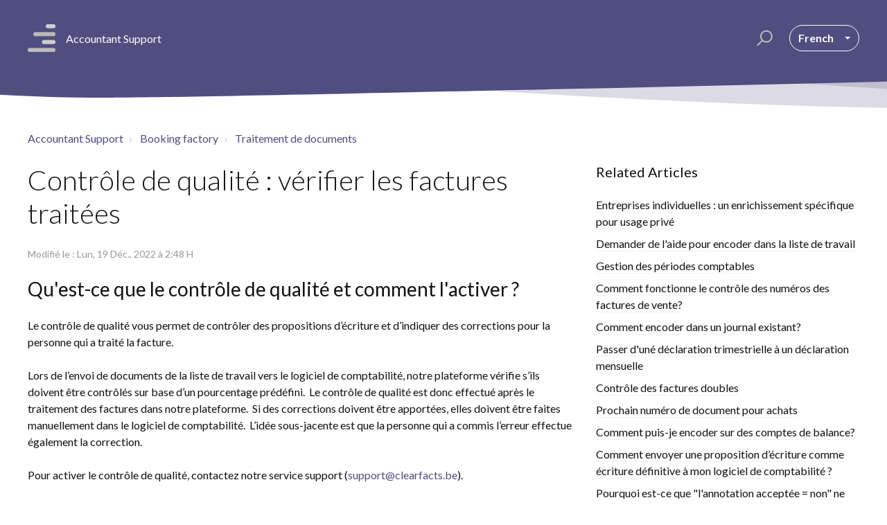

--- FILE ---
content_type: text/html; charset=utf-8
request_url: https://acc-support.accountingplatform.eu/fr/support/solutions/articles/9000222179-contr%C3%B4le-de-qualit%C3%A9-v%C3%A9rifier-les-factures-trait%C3%A9es
body_size: 12616
content:
<!DOCTYPE html>
       
        <!--[if lt IE 7]><html class="no-js ie6 dew-dsm-theme " lang="fr" dir="ltr" data-date-format="non_us"><![endif]-->       
        <!--[if IE 7]><html class="no-js ie7 dew-dsm-theme " lang="fr" dir="ltr" data-date-format="non_us"><![endif]-->       
        <!--[if IE 8]><html class="no-js ie8 dew-dsm-theme " lang="fr" dir="ltr" data-date-format="non_us"><![endif]-->       
        <!--[if IE 9]><html class="no-js ie9 dew-dsm-theme " lang="fr" dir="ltr" data-date-format="non_us"><![endif]-->       
        <!--[if IE 10]><html class="no-js ie10 dew-dsm-theme " lang="fr" dir="ltr" data-date-format="non_us"><![endif]-->       
        <!--[if (gt IE 10)|!(IE)]><!--><html class="no-js  dew-dsm-theme " lang="fr" dir="ltr" data-date-format="non_us"><!--<![endif]-->
	<head>
		
		



<!-- Title for the page -->
<title> Contrôle de qualité : vérifier les factures traitées : Accountant Support </title>

<!-- Meta information -->

      <meta charset="utf-8" />
      <meta http-equiv="X-UA-Compatible" content="IE=edge,chrome=1" />
      <meta name="description" content= "" />
      <meta name="author" content= "" />
       <meta property="og:title" content="Contrôle de qualité : vérifier les factures traitées" />  <meta property="og:url" content="https://acc-support.accountingplatform.eu/fr/support/solutions/articles/9000222179-contr%C3%B4le-de-qualit%C3%A9-v%C3%A9rifier-les-factures-trait%C3%A9es" />  <meta property="og:description" content=" Qu&amp;#39;est-ce que le contrôle de qualité et comment l&amp;#39;activer ?  Le contrôle de qualité vous permet de contrôler des propositions d’écriture et d’indiquer des corrections pour la personne qui a traité la facture.  Lors de l’envoi de documents de la l..." />  <meta property="og:image" content="https://s3.amazonaws.com/cdn.freshdesk.com/data/helpdesk/attachments/production/9126968459/logo/2O1e18_OM_E87rphDU-zfkY3QdnL9FduIg.png?X-Amz-Algorithm=AWS4-HMAC-SHA256&amp;amp;X-Amz-Credential=AKIAS6FNSMY2XLZULJPI%2F20251201%2Fus-east-1%2Fs3%2Faws4_request&amp;amp;X-Amz-Date=20251201T100943Z&amp;amp;X-Amz-Expires=604800&amp;amp;X-Amz-SignedHeaders=host&amp;amp;X-Amz-Signature=cde8a2f4de710b06f518c735fbfdcfdb92ec6fa64df25584deef7de4187d1e86" />  <meta property="og:site_name" content="Accountant Support" />  <meta property="og:type" content="article" />  <meta name="twitter:title" content="Contrôle de qualité : vérifier les factures traitées" />  <meta name="twitter:url" content="https://acc-support.accountingplatform.eu/fr/support/solutions/articles/9000222179-contr%C3%B4le-de-qualit%C3%A9-v%C3%A9rifier-les-factures-trait%C3%A9es" />  <meta name="twitter:description" content=" Qu&amp;#39;est-ce que le contrôle de qualité et comment l&amp;#39;activer ?  Le contrôle de qualité vous permet de contrôler des propositions d’écriture et d’indiquer des corrections pour la personne qui a traité la facture.  Lors de l’envoi de documents de la l..." />  <meta name="twitter:image" content="https://s3.amazonaws.com/cdn.freshdesk.com/data/helpdesk/attachments/production/9126968459/logo/2O1e18_OM_E87rphDU-zfkY3QdnL9FduIg.png?X-Amz-Algorithm=AWS4-HMAC-SHA256&amp;amp;X-Amz-Credential=AKIAS6FNSMY2XLZULJPI%2F20251201%2Fus-east-1%2Fs3%2Faws4_request&amp;amp;X-Amz-Date=20251201T100943Z&amp;amp;X-Amz-Expires=604800&amp;amp;X-Amz-SignedHeaders=host&amp;amp;X-Amz-Signature=cde8a2f4de710b06f518c735fbfdcfdb92ec6fa64df25584deef7de4187d1e86" />  <meta name="twitter:card" content="summary" />  <link rel="canonical" href="https://acc-support.accountingplatform.eu/fr/support/solutions/articles/9000222179-contr%C3%B4le-de-qualit%C3%A9-v%C3%A9rifier-les-factures-trait%C3%A9es" />  <link rel='alternate' hreflang="fr" href="https://acc-support.accountingplatform.eu/fr/support/solutions/articles/9000222179-contr%C3%B4le-de-qualit%C3%A9-v%C3%A9rifier-les-factures-trait%C3%A9es"/>  <link rel='alternate' hreflang="nl" href="https://acc-support.accountingplatform.eu/nl/support/solutions/articles/9000222179-kwaliteitscontrole-verwerkte-facturen-nakijken"/> 

<!-- Responsive setting -->
<link rel="apple-touch-icon" href="https://s3.amazonaws.com/cdn.freshdesk.com/data/helpdesk/attachments/production/9126968476/fav_icon/hRyZmks7G87a_lbdNAN0S30HLjlxggj2Ig.png" />
        <link rel="apple-touch-icon" sizes="72x72" href="https://s3.amazonaws.com/cdn.freshdesk.com/data/helpdesk/attachments/production/9126968476/fav_icon/hRyZmks7G87a_lbdNAN0S30HLjlxggj2Ig.png" />
        <link rel="apple-touch-icon" sizes="114x114" href="https://s3.amazonaws.com/cdn.freshdesk.com/data/helpdesk/attachments/production/9126968476/fav_icon/hRyZmks7G87a_lbdNAN0S30HLjlxggj2Ig.png" />
        <link rel="apple-touch-icon" sizes="144x144" href="https://s3.amazonaws.com/cdn.freshdesk.com/data/helpdesk/attachments/production/9126968476/fav_icon/hRyZmks7G87a_lbdNAN0S30HLjlxggj2Ig.png" />
        <meta name="viewport" content="width=device-width, initial-scale=1.0, maximum-scale=5.0, user-scalable=yes" /> 

<meta name="viewport" content="width=device-width, initial-scale=1.0" />
<link href="https://fonts.googleapis.com/css?family=Lato:300,300i,400,400i,700,700i" rel="stylesheet">
<link rel="stylesheet" href="//maxcdn.bootstrapcdn.com/font-awesome/4.7.0/css/font-awesome.min.css" />
<link rel="stylesheet" href="//cdn.jsdelivr.net/highlight.js/9.10.0/styles/github.min.css" />
<link rel="stylesheet" href="//cdn.jsdelivr.net/jquery.magnific-popup/1.0.0/magnific-popup.css" />


		
		<!-- Adding meta tag for CSRF token -->
		<meta name="csrf-param" content="authenticity_token" />
<meta name="csrf-token" content="cb/9U3OawwixMgWViqjBdr5keC2JaMhEGwIvihmlc86EvVAdS+EDJHLUDR7BFwjW5kyAumk9Z059Tkdbm4H7Cg==" />
		<!-- End meta tag for CSRF token -->
		
		<!-- Fav icon for portal -->
		<link rel='shortcut icon' href='https://s3.amazonaws.com/cdn.freshdesk.com/data/helpdesk/attachments/production/9126968476/fav_icon/hRyZmks7G87a_lbdNAN0S30HLjlxggj2Ig.png' />

		<!-- Base stylesheet -->
 
		<link rel="stylesheet" media="print" href="https://assets8.freshdesk.com/assets/cdn/portal_print-6e04b27f27ab27faab81f917d275d593fa892ce13150854024baaf983b3f4326.css" />
	  		<link rel="stylesheet" media="screen" href="https://assets5.freshdesk.com/assets/cdn/portal_utils-02e65beb5d1866ec92e68cdf18a93f0891de1290ccf51ae5f12db0a055cc395d.css" />

		
		<!-- Theme stylesheet -->

		<link href="/support/theme.css?v=4&amp;d=1655264031" media="screen" rel="stylesheet" type="text/css">

		<!-- Google font url if present -->
		<link href='https://fonts.googleapis.com/css?family=Source+Sans+Pro:regular,italic,600,700,700italic' rel='stylesheet' type='text/css' nonce='6rM1+i+7WccdfTgnoj/CkQ=='>

		<!-- Including default portal based script framework at the top -->
		<script src="https://assets3.freshdesk.com/assets/cdn/portal_head_v2-797ad21726553bbb0591a4f4e49a751bafdab2dbc5ba38ebc24c53bde52837bc.js"></script>
		<!-- Including syntexhighlighter for portal -->
		<script src="https://assets5.freshdesk.com/assets/cdn/prism-841b9ba9ca7f9e1bc3cdfdd4583524f65913717a3ab77714a45dd2921531a402.js"></script>

		

		<!-- Access portal settings information via javascript -->
		 <script type="text/javascript">     var portal = {"language":"en","name":"Accountant Support","contact_info":"","current_page_name":"article_view","current_tab":"solutions","vault_service":{"url":"https://vault-service.freshworks.com/data","max_try":2,"product_name":"fd"},"current_account_id":321655,"preferences":{"bg_color":"#efefef","header_color":"#252525","help_center_color":"#f9f9f9","footer_color":"#777777","tab_color":"#006063","tab_hover_color":"#4c4b4b","btn_background":"#ffffff","btn_primary_background":"#6c6a6a","baseFont":"Helvetica Neue","textColor":"#333333","headingsFont":"Source Sans Pro","headingsColor":"#333333","linkColor":"#049cdb","linkColorHover":"#036690","inputFocusRingColor":"#f4af1a","nonResponsive":"false"},"image_placeholders":{"spacer":"https://assets6.freshdesk.com/assets/misc/spacer.gif","profile_thumb":"https://assets5.freshdesk.com/assets/misc/profile_blank_thumb-4a7b26415585aebbd79863bd5497100b1ea52bab8df8db7a1aecae4da879fd96.jpg","profile_medium":"https://assets8.freshdesk.com/assets/misc/profile_blank_medium-1dfbfbae68bb67de0258044a99f62e94144f1cc34efeea73e3fb85fe51bc1a2c.jpg"},"falcon_portal_theme":false,"current_object_id":9000222179};     var attachment_size = 20;     var blocked_extensions = "";     var allowed_extensions = "";     var store = { 
        ticket: {},
        portalLaunchParty: {} };    store.portalLaunchParty.ticketFragmentsEnabled = false;    store.pod = "us-east-1";    store.region = "US"; </script> 


			
	</head>
	<body>
            	
		
		
		

<!-- Notification Messages -->
 <div class="alert alert-with-close notice hide" id="noticeajax"></div> 
<div class="layout layout--anonymous">
  <div class="layout__head">
  	




<header class="topbar container topbar--small" data-topbar>
  <div class="container-inner topbar__container-inner">
    <div class="topbar__inner">
      <div class="topbar__col clearfix">
        <div class="logo-wrapper">
          <div class="logo">
            <a href="/fr/support/home">
              <img src="https://s3.amazonaws.com/cdn.freshdesk.com/data/helpdesk/attachments/production/9126968459/logo/2O1e18_OM_E87rphDU-zfkY3QdnL9FduIg.png" alt="">
            </a>
          </div>
        </div>
        <a href="/fr/support/home">
        	<p class="help-center-name">Accountant Support</p>
        </a>
        <button type="button" role="button" aria-label="Toggle Navigation" class="lines-button x" data-toggle-menu> <span class="lines"></span> </button>
      </div>
      <div class="topbar__col topbar__menu">
        <div class="topbar__collapse" data-menu>
          <div class="topbar__controls topbar__controls--anonymous">
            <div class="topbar__search">
              <form class="hc-search-form print--remove" autocomplete="off" action="/fr/support/search/solutions" id="hc-search-form" data-csrf-ignore="true">
	<div class="hc-search-input">
	<label for="support-search-input" class="hide">Que recherchez vous ?</label>
		<input placeholder="Que recherchez vous ?" type="text"
			name="term" class="special" value=""
            rel="page-search" data-max-matches="10" id="support-search-input">
	</div>
	<div class="hc-search-button">
		<button class="btn btn-primary" aria-label="Rechercher" type="submit" autocomplete="off">
			<i class="mobile-icon-search hide-tablet"></i>
			<span class="hide-in-mobile">
				Rechercher
			</span>
		</button>
	</div>
</form>
              <button type="button" role="button" class="topbar__btn-search">
                <svg xmlns="http://www.w3.org/2000/svg" width="23" height="24" viewBox="0 0 23 24">
                  <g fill="none" fill-rule="evenodd" transform="translate(-6 -2)">
                    <circle cx="19.889" cy="11.611" r="8" stroke="#fff" stroke-width="2" transform="rotate(45 19.89 11.61)"/>
                    <path fill="#fff" fill-rule="nonzero" d="M9.34328327,15.6566781 L11.3432833,15.6566781 L11.3432833,25.6606781 C11.3432833,26.2106781 10.8992833,26.6566781 10.3432833,26.6566781 C9.79128327,26.6566781 9.34328327,26.2116781 9.34328327,25.6606781 L9.34328327,15.6566781 Z" transform="rotate(45 10.343 21.157)"/>
                  </g>
                </svg>
              </button>
            </div>
            
            
              <div class="banner-language-selector pull-right" data-tabs="tabs"
                data-toggle='tooltip' data-placement="bottom" title=""><ul class="language-options" role="tablist"><li class="dropdown"><h5 class="dropdown-toggle" data-toggle="dropdown"><span>French</span><span class="caret"></span></h5><ul class="dropdown-menu " role="menu" aria-labelledby="dropdownMenu"><li><a class="" tabindex="-1" href="/nl/support/solutions/articles/9000222179-kwaliteitscontrole-verwerkte-facturen-nakijken">Dutch</a></li><li><a class="active" tabindex="-1" href="/fr/support/solutions/articles/9000222179-contr%C3%B4le-de-qualit%C3%A9-v%C3%A9rifier-les-factures-trait%C3%A9es"><span class='icon-dd-tick-dark'></span>French </a></li></ul></li></ul></div>
            
            
          </div>
        </div>
      </div>
    </div>
  </div>

  <!-- Search and page links for the page -->
  
    
  

</header>




		<div class="waves waves--small " data-wave-small>
		  <svg xmlns="http://www.w3.org/2000/svg" viewBox="0 0 1900 47" xmlns:xlink="http://www.w3.org/1999/xlink">
		    <g fill="none" fill-rule="evenodd">
		      <path fill-rule="nonzero" d="M403.925926,32 C583.088889,32 1900,0 1900,0 L0,0 C0,0 163.540741,32 403.925926,32 Z" transform="translate(-250)" />
		      <path fill-opacity="0.2" fill-rule="nonzero" d="M1342.66667,76 C1552.37037,76 1900,0.2 1900,0.2 L0,0.2 C0,0.2 896.518519,76 1342.66667,76 Z" transform="translate(0 -29)"  />
		      <path fill-opacity="0.2" fill-rule="nonzero" d="M1342.66667,76 C1552.37037,76 1900,0.2 1900,0.2 L0,0.2 C0,0.2 896.518519,76 1342.66667,76 Z" transform="translate(617 -29)"  />
		    </g>
		  </svg>
		</div>

  </div>
  <div class="layout__content">
    
      
    
    
    <div class="container">
  <div class="container-inner">
    <div class="article-page">
      <div class="row clearfix">
        <div class="column column--sm-12">
          <ol class="breadcrumbs">
            <li>
              <a href="/support/home">Accountant Support</a>
            </li>
            <!--
            <li title="Accueil des solutions">
              <a href="/fr/support/solutions">Accueil des solutions</a>
            </li>
			-->
            <li title="Booking factory">
              <a href="/fr/support/solutions/9000117028">Booking factory</a>
            </li>
            <li title="Traitement de documents">
              <a href="/fr/support/solutions/folders/9000194336">Traitement de documents</a>
            </li>
          </ol>
        </div>
      </div>

      <div class="row clearfix">
        <div class="column column--sm-8">
          <article class="article clearfix" itemscope itemtype="http://schema.org/Article">
            <header class="article-header">
              <h1 class="article__title" itemprop="name">
                Contrôle de qualité : vérifier les factures traitées
              </h1>

              <div class="article-meta">
                <div class="article-meta__col article-meta__col--main">
                  <div class="entry-info">
                    <div class="entry-info__content">
                      <b class="author">
                        Stefaan Fagot
                      </b>
                      <div class="meta">Modifié le : Lun, 19 Déc., 2022 à  2:48 H</div>
                    </div>
                  </div>
                </div>
              </div>
            </header>

            <div class="article__body markdown" itemprop="articleBody">
              <h2 dir="ltr">Qu'est-ce que le contrôle de qualité et comment l'activer ?</h2><p>Le contrôle de qualité vous permet de contrôler des propositions d’écriture et d’indiquer des corrections pour la personne qui a traité la facture.</p><p dir="ltr">Lors de l’envoi de documents de la liste de travail vers le logiciel de comptabilité, notre plateforme vérifie s’ils doivent être contrôlés sur base d’un pourcentage prédéfini. &nbsp;Le contrôle de qualité est donc effectué après le traitement des factures dans notre plateforme. &nbsp;Si des corrections doivent être apportées, elles doivent être faites manuellement dans le logiciel de comptabilité. &nbsp;L’idée sous-jacente est que la personne qui a commis l’erreur effectue également la correction.</p><p>Pour activer le contrôle de qualité, contactez notre service support (<a href="mailto:support@clearfacts.be">support@clearfacts.be</a>).</p><p>Après l’activation, vous verrez deux choses&nbsp;:</p><ol><li>En nouvel onglet « Contrôle de qualité » dans le module de gestion</li></ol><p><img src="https://s3.amazonaws.com/cdn.freshdesk.com/data/helpdesk/attachments/production/9175778589/original/CryyuJAwgRprh3gzxU8BX0WNSJa1AghWQg.png?1671455940" style="width: auto;" class="fr-fil fr-dib" data-attachment="[object Object]" data-id="9175778589"></p><p dir="ltr" style="margin-left: 20px;">2. &nbsp;La possibilité de définir un pourcentage qui indique le nombre de factures à contrôler à trois niveaux :&nbsp;</p><ul><li dir="ltr">Au niveau du bureau - Paramètres : un pourcentage général de factures à contrôler pour tout le bureau&nbsp;</li><li dir="ltr">Au niveau du dossier - Paramètres du dossier – Général : un pourcentage qui dévie des paramètres du bureau, spécifiquement pour ce dossier, par exemple pour un client avec des demandes spécifiques</li><li dir="ltr">Au niveau du collaborateur (Bureau &gt; Collaborateur &gt; cliquez sur l’icône "Modifier un collaborateur") : un pourcentage qui est différent pour un collaborateur spécifque, par exemple pour un nouveau collaborateur</li></ul><h2>Quel type de factures arrivent dans l’onglet du contrôle de qualité ?</h2><ul type="disc"><li>Lors de l’envoi d’une facture de la liste de travail vers le logiciel de comptabilité, on calcule si la facture doit être montré dans le contrôle de qualité</li><li>S’il n’y a pas de paramètres au niveau du dossier et/ou du collaborateur, nous tenons compte du pourcentage au niveau du bureau</li><li>Si un paramètre a été défini au niveau du dossier OU du collaborateur, nous tenons compte de ce pourcentage</li><li>S’il existe un paramètre au niveau du dossier ET du collaborateur, nous tenons compte du pourcentage le plus élevé&nbsp;</li></ul><h2>Contrôler et/ou corriger des factures</h2><p>Dans "Contrôle de qualité" vous trouverez deux onglets: "A vérifier" en "A corriger".</p><h3 dir="ltr">A vérifier</h3><p><img src="https://s3.amazonaws.com/cdn.freshdesk.com/data/helpdesk/attachments/production/9175779001/original/UWfZ-b01a13TF7J_llDAdOMVP_Qyth2Hpg.png?1671456230" style="width: auto;" class="fr-fil fr-dib" data-attachment="[object Object]" data-id="9175779001"></p><ul type="disc"><li dir="ltr">Cette liste est uniquement visible pour les "Admins". &nbsp;Seules les personnes ayant ce profil peuvent vérifier les factures.</li><li dir="ltr">Toutes les factures à vérifier se trouvent dans cette liste.</li><li>Un filtre peut être appliqué pour les factures d’un collaborateur ou un groupe de collaborateurs. &nbsp;Un tri peut être effectué en cliquant sur les titres des colonnes.</li><li dir="ltr">"Vérifié pour" : la personne/le collaborateur qui a sauvegardé l'annotation (qui a fait passer le statut dans la liste de travail à "Checked"). &nbsp;</li><li>Cliquez sur l'oeillet pour ouvrir l'écran d'annotation avec les données telles qu'elles ont été envoyées au logiciel de comptabilité.&nbsp;</li><li dir="ltr">Cliquez sur un champ où vous voulez donner un commentaire.&nbsp;</li><li dir="ltr">Un écran popup s'ouvre pour écrire un commentaire et marquer l'erreur (avec un cadre rouge). Après avoir rédigé votre/vos commentaire(s), cliquez sur "Sauvegarder et suivant" pour passer à la facture suivante à contrôler dans la liste. &nbsp;Ces factures sont signalées au collaborateur concerné (via le compteur à côté de "Contrôle de qualité"). &nbsp;</li><li dir="ltr">Si la facture est correctement enregistrée, cliquez sur "Sauvegarder et suivant" ou "Arrêter". &nbsp;La facture est alors considérée comme approuvée. Ces factures disparaissent de la liste des factures à vérifier.</li></ul><p><img src="https://s3.amazonaws.com/cdn.freshdesk.com/data/helpdesk/attachments/production/9175779258/original/VnmO3_y2UJpXhK2jIY9d89fDnNUfAWw7ow.png?1671456402" style="width: auto;" class="fr-fil fr-dib" data-attachment="[object Object]" data-id="9175779258"></p><ul type="disc"><li dir="ltr">Vous pouvez nettoyer la liste avec "Tout annuler".</li></ul><h3>A corriger</h3><ul type="disc"><li dir="ltr">Un compteur indique au collaborateur qu’il a des factures à corriger.&nbsp;</li></ul><p><img src="https://s3.amazonaws.com/cdn.freshdesk.com/data/helpdesk/attachments/production/9175779618/original/-jJf22ETOn0Lq6j2BooBGZxGp624bMMkdA.png?1671456596" style="width: auto;" class="fr-fil fr-dib" data-attachment="[object Object]" data-id="9175779618"></p><ul type="disc"><li>L’onglet "A contrôler" est visible pour tous les collaborateurs, mais…&nbsp;</li><li dir="ltr">...ils ne voient que les factures qu’ils ont annotées eux-mêmes et auxquelles une remarque a été ajoutée.&nbsp;</li></ul><p>&nbsp;<img src="https://s3.amazonaws.com/cdn.freshdesk.com/data/helpdesk/attachments/production/9175779784/original/SNSjgv1TZmqAHf14EeCqUCgGBvdtkWROJA.png?1671456686" style="width: auto;" class="fr-fil fr-dib" data-attachment="[object Object]" data-id="9175779784"></p><ul type="disc"><li>"Vérifié par" : la personne qui a fait la remarque.</li><li dir="ltr">Le collaborateur peut regarder l’erreur indiquée et signaler s’il a (ou non) fait la correction (dans le logiciel de comptabilité). Ensuite, la facture disparaît de la liste.&nbsp;</li></ul><p><img src="https://s3.amazonaws.com/cdn.freshdesk.com/data/helpdesk/attachments/production/9175779963/original/nlBx6J7WEWRjAHuen6tyJf-2IcnIloCPXQ.png?1671456784" style="width: auto;" class="fr-fil fr-dib" data-attachment="[object Object]" data-id="9175779963"></p>
            </div>

            
          </article>

          <footer class="article-footer clearfix">
            <p class="article-vote" id="voting-container" 
											data-user-id="" 
											data-article-id="9000222179"
											data-language="fr">
										Cette réponse a-t-elle été utile ?<span data-href="/fr/support/solutions/articles/9000222179/thumbs_up" class="vote-up a-link" id="article_thumbs_up" 
									data-remote="true" data-method="put" data-update="#voting-container" 
									data-user-id=""
									data-article-id="9000222179"
									data-language="fr"
									data-update-with-message="Ravi d'avoir pu vous aider. Merci pour les commentaires.">
								Oui</span><span class="vote-down-container"><span data-href="/fr/support/solutions/articles/9000222179/thumbs_down" class="vote-down a-link" id="article_thumbs_down" 
									data-remote="true" data-method="put" data-update="#vote-feedback-form" 
									data-user-id=""
									data-article-id="9000222179"
									data-language="fr"
									data-hide-dom="#voting-container" data-show-dom="#vote-feedback-container">
								Non</span></span></p><a class="hide a-link" id="vote-feedback-form-link" data-hide-dom="#vote-feedback-form-link" data-show-dom="#vote-feedback-container">Envoyer vos commentaires</a><div id="vote-feedback-container"class="hide">	<div class="lead">Désolés de n'avoir pu vous être utile. Aidez-nous à améliorer cet article en nous faisant part de vos commentaires.</div>	<div id="vote-feedback-form">		<div class="sloading loading-small loading-block"></div>	</div></div>
          </footer>
        </div>
        <div class="column column--sm-4">
          <div class="article-sidebar">
            
              <div class="related-articles">
                <h4 class="related-articles__title">Related Articles</h4>
                <ul class="related-articles__list">
                  
                    
                    <li>
                      <a href="/fr/support/solutions/articles/9000197751-entreprises-individuelles-un-enrichissement-sp%C3%A9cifique-pour-usage-priv%C3%A9">Entreprises individuelles : un enrichissement spécifique pour usage privé</a>
                      </li>
                    
                  
                    
                    <li>
                      <a href="/fr/support/solutions/articles/9000197752-demander-de-l-aide-pour-encoder-dans-la-liste-de-travail">Demander de l'aide pour encoder dans la liste de travail</a>
                      </li>
                    
                  
                    
                    <li>
                      <a href="/fr/support/solutions/articles/9000197860-gestion-des-p%C3%A9riodes-comptables">Gestion des périodes comptables</a>
                      </li>
                    
                  
                    
                    <li>
                      <a href="/fr/support/solutions/articles/9000198067-comment-fonctionne-le-contr%C3%B4le-des-num%C3%A9ros-des-factures-de-vente-">Comment fonctionne le contrôle des numéros des factures de vente?</a>
                      </li>
                    
                  
                    
                    <li>
                      <a href="/fr/support/solutions/articles/9000198756-comment-encoder-dans-un-journal-existant-">Comment encoder dans un journal existant?</a>
                      </li>
                    
                  
                    
                    <li>
                      <a href="/fr/support/solutions/articles/9000198075-passer-d-un%C3%A9-d%C3%A9claration-trimestrielle-%C3%A0-un-d%C3%A9claration-mensuelle">Passer d'uné déclaration trimestrielle à un déclaration mensuelle</a>
                      </li>
                    
                  
                    
                    <li>
                      <a href="/fr/support/solutions/articles/9000198076-contr%C3%B4le-des-factures-doubles">Contrôle des factures doubles</a>
                      </li>
                    
                  
                    
                    <li>
                      <a href="/fr/support/solutions/articles/9000198113-prochain-num%C3%A9ro-de-document-pour-achats">Prochain numéro de document pour achats</a>
                      </li>
                    
                  
                    
                    <li>
                      <a href="/fr/support/solutions/articles/9000198622-comment-puis-je-encoder-sur-des-comptes-de-balance-">Comment puis-je encoder sur des comptes de balance?</a>
                      </li>
                    
                  
                    
                    <li>
                      <a href="/fr/support/solutions/articles/9000169481-comment-envoyer-une-proposition-d-%C3%A9criture-comme-%C3%A9criture-d%C3%A9finitive-%C3%A0-mon-logiciel-de-comptabilit%C3%A9-">Comment envoyer une proposition d’écriture comme écriture définitive à mon logiciel de comptabilité ?</a>
                      </li>
                    
                  
                    
                    <li>
                      <a href="/fr/support/solutions/articles/9000196371-pourquoi-est-ce-que-l-annotation-accept%C3%A9e-non-ne-fonctionne-pas-dans-la-liste-de-travail-">Pourquoi est-ce que "l'annotation acceptée = non" ne fonctionne pas dans la liste de travail?</a>
                      </li>
                    
                  
                    
                    <li>
                      <a href="/fr/support/solutions/articles/9000201441-montrer-une-instruction-propre-au-dossier-pendant-l-annotation">Montrer une instruction propre au dossier pendant l'annotation</a>
                      </li>
                    
                  
                    
                    <li>
                      <a href="/fr/support/solutions/articles/9000202355-comment-activer-un-client-sans-num%C3%A9ro-de-tva-">Comment activer un client sans numéro de TVA?</a>
                      </li>
                    
                  
                    
                    <li>
                      <a href="/fr/support/solutions/articles/9000202359-comment-fonctionnent-les-mod%C3%A8les-d-%C3%A9criture-dans-l-%C3%A9cran-d-annotation-">Comment fonctionnent les modèles d’écriture dans l’écran d’annotation ?</a>
                      </li>
                    
                  
                    
                    <li>
                      <a href="/fr/support/solutions/articles/9000206806-cat%C3%A9goriser-des-dossiers-en-utilisant-des-libell%C3%A9s">Catégoriser des dossiers en utilisant des libellés</a>
                      </li>
                    
                  
                    
                    <li>
                      <a href="/fr/support/solutions/articles/9000207510-d%C3%A9placer-un-document-d-un-dossier-%C3%A0-un-autre">Déplacer un document d'un dossier à un autre</a>
                      </li>
                    
                  
                    
                    <li>
                      <a href="/fr/support/solutions/articles/9000208378-fusionner-diff%C3%A9rents-documents-dans-la-liste-de-travail">Fusionner différents documents dans la liste de travail</a>
                      </li>
                    
                  
                    
                    <li>
                      <a href="/fr/support/solutions/articles/9000208868-supprimer-une-facture-ou-une-proposition-d-%C3%A9criture">Supprimer une facture ou une proposition d'écriture</a>
                      </li>
                    
                  
                    
                    <li>
                      <a href="/fr/support/solutions/articles/9000211609-traiter-les-documents-divers-dans-la-liste-de-travail">Traiter les documents divers dans la liste de travail</a>
                      </li>
                    
                  
                    
                    <li>
                      <a href="/fr/support/solutions/articles/9000211644-utiliser-des-codes-tva">Utiliser des codes TVA</a>
                      </li>
                    
                  
                    
                    <li>
                      <a href="/fr/support/solutions/articles/9000214294-corriger-des-num%C3%A9ros-de-documents-en-double">Corriger des numéros de documents en double</a>
                      </li>
                    
                  
                    
                    <li>
                      <a href="/fr/support/solutions/articles/9000216076-encoder-des-factures-avec-un-escompte-financier">Encoder des factures avec un escompte financier</a>
                      </li>
                    
                  
                    
                    <li>
                      <a href="/fr/support/solutions/articles/9000216484-t%C3%A9l%C3%A9charger-les-documents-ou-l-archive-d-un-dossier">Télécharger les documents ou l’archive d’un dossier</a>
                      </li>
                    
                  
                    
                    <li>
                      <a href="/fr/support/solutions/articles/9000219154-niveaux-de-confiance-pour-les-propositions-d-%C3%A9criture">Niveaux de confiance pour les propositions d'écriture</a>
                      </li>
                    
                  
                    
                  
                    
                    <li>
                      <a href="/fr/support/solutions/articles/9000223555-remplacer-le-document-d-une-proposition-d-%C3%A9criture">Remplacer le document d'une proposition d'écriture</a>
                      </li>
                    
                  
                    
                    <li>
                      <a href="/fr/support/solutions/articles/9000229323-d%C3%A9finir-un-tiers-par-d%C3%A9faut-pour-des-recus">Définir un tiers par défaut pour des reçus</a>
                      </li>
                    
                  
                    
                    <li>
                      <a href="/fr/support/solutions/articles/9000232823-g%C3%A9rer-des-documents-divers-et-le-dossier-permanent">Gérer des documents divers et le dossier permanent</a>
                      </li>
                    
                  
                    
                    <li>
                      <a href="/fr/support/solutions/articles/9000263349-encoder-des-%C3%A9critures-r%C3%A9parties">Encoder des écritures réparties</a>
                      </li>
                    
                  
                </ul>
              </div>
            
          </div>
        </div>
      </div>
    </div>
  </div>
</div>

    
      
    
  </div>
  
  <div class="layout__footer">
		<footer class="footer-container">
  <div class="footer-container__wrapper container">
    <div class="waves waves--footer">
      <svg xmlns="http://www.w3.org/2000/svg" viewBox="0 0 1900 100" width="1900" xmlns:xlink="http://www.w3.org/1999/xlink">
        <g transform="translate(-578)">
          <path class="waves__wave waves__wave-footer-with-opacity" d="M0,74.3635517 C0,74.3635517 149.686491,112.453979 552.5,94.3635517 C955.313509,76.2731247 1085.21689,63.4466345 1336,24.3635517 C1586.78311,-14.7195311 1900,116 1900,116 L1900,684.363552 L0,684.363552 L0,74.3635517 Z" opacity="0.4"/>
          <path class="waves__wave waves__wave-footer-with-opacity" d="M578,21 C578,21 700,-7.5 1130.5,61.7525987 C1561,131.005197 1663.21689,18.4672903 1914,3.21512382 C2164.78311,-12.0370427 2478,51.0201205 2478,51.0201205 L2478,292 L578,292 L578,21 Z" opacity="0.4"/>
          <path class="waves__wave waves__wave--footer-primary" d="M578,81.0871789 C729,43 948.5,20.5 1208.5,38.5 C1468.5,56.5 2141,147 2478,10 C2478,159 2478,645.450731 2478,645.450731 L578,645.450731 C578,645.450731 578,129 578,81.0871789 Z"/>
        </g>
      </svg>
    </div>
    
    <div class="container-inner footer-container__inner">
      <div class="footer-container__col footer-container__col--copyright">
        Accountant Support
      </div>
    </div>
  </div>
</footer>

  </div>
</div>

<script src="//cdn.jsdelivr.net/jquery.magnific-popup/1.0.0/jquery.magnific-popup.min.js"></script>
<script src="//cdn.jsdelivr.net/highlight.js/9.10.0/highlight.min.js"></script>

<!-- Global site tag (gtag.js) - Google Analytics -->
<script async src="https://www.googletagmanager.com/gtag/js?id=G-TJB5VM9Q5T"></script>
<script>
  window.dataLayer = window.dataLayer || [];
  function gtag(){dataLayer.push(arguments);}
  gtag('js', new Date());

  gtag('config', 'G-TJB5VM9Q5T');
</script>

<script>
	(function($) {
		hljs.initHighlightingOnLoad();

		var BT_SETTINGS = {
		  css: {
		    activeClass: "is-active",
		    hiddenClass: "is-hidden",
		    visibleClass: "is-visible"
		  }
		};

		var Utils = {
		  isHomepage: function() {
		    return $("[data-home-page]").length > 0;
		  }
		};

	  var $topbar = $("[data-topbar]");
	  var $heroUnit = $("[data-hero-unit]");
	  var $topSearchBar = $(".topbar__search .hc-search-form");
	  var $topSearchBarQuery = $topSearchBar.find("input.special");
	  var $topSearchBarBtn = $(".topbar__btn-search");

	  $topbar.removeClass(BT_SETTINGS.css.hiddenClass);

	  $("[data-toggle-menu]").click(function() {
	    $(this).toggleClass(BT_SETTINGS.css.activeClass);
	    $("[data-menu]").toggle();
	  });

	  $(".image-with-lightbox").magnificPopup({
	    type: "image",
	    closeOnContentClick: true,
	    closeBtnInside: false,
	    fixedContentPos: true,
	    mainClass: "mfp-with-zoom", // class to remove default margin from left and right side
	    image: {
	      verticalFit: true
	    },
	    zoom: {
	      enabled: true,
	      duration: 300 // don't foget to change the duration also in CSS
	    }
	  });

	  $(".image-with-video-icon").magnificPopup({
	    disableOn: 700,
	    type: "iframe",
	    mainClass: "mfp-fade",
	    removalDelay: 160,
	    preloader: false,
	    fixedContentPos: false
	  });

	  $(".accordion__item-title").on("click", function() {
	    var $title = $(this);
	    $title.toggleClass("accordion__item-title--active");
	    $title
	      .parents(".accordion__item")
	      .find(".accordion__item-content")
	      .slideToggle();
	  });

	  $(".tabs-link").click(function(e) {
	    e.preventDefault();
	    var $link = $(this);
	    var tabIndex = $link.index();
	    var $tab = $link.parents(".tabs").find(".tab").eq(tabIndex);
	    $link
	      .addClass(BT_SETTINGS.css.activeClass)
	      .siblings()
	      .removeClass(BT_SETTINGS.css.activeClass);
	    $tab
	      .removeClass(BT_SETTINGS.css.hiddenClass)
	      .siblings(".tab")
	      .addClass(BT_SETTINGS.css.hiddenClass);
	  });

	  $topSearchBarBtn.click(function() {
	    $(this).addClass(BT_SETTINGS.css.hiddenClass);
	    $topSearchBar.addClass(BT_SETTINGS.css.visibleClass);
	    $topSearchBarQuery.focus();
	  });

	  $(document).mouseup(function(e) {
	    if (!$topSearchBarQuery.is(e.target)) {
	      $topSearchBar.removeClass(BT_SETTINGS.css.visibleClass);
	      $topSearchBarBtn.removeClass(BT_SETTINGS.css.hiddenClass);
	    }
	  });

	  // Fix animated icons
	  $(".fa-spin").empty();

	  $('.topbar__search input.special').attr('placeholder', 'Search');
	})(jQuery);
</script>



			<script src="https://assets5.freshdesk.com/assets/cdn/portal_bottom-0658ded0893e740c3d851d1d40ca2381c9d4c1629e7948b606ce251ab58695ed.js"></script>

		<script src="https://assets9.freshdesk.com/assets/cdn/redactor-671e2e58ba215fbd325c349a00cf46e7b603d2bc78554c966b21c84cf8df0417.js"></script> 
		<script src="https://assets2.freshdesk.com/assets/cdn/lang/fr-f9ba51f8fe0372c5f31fa7b0409b2ee9bd602a8610e4cd3ad8d5937906522bb8.js"></script>
		<!-- for i18n-js translations -->
  		<script src="https://assets4.freshdesk.com/assets/cdn/i18n/portal/fr-81c3fe320badcdedbf81cce1ffeb6517953c089ae99d813cf0a2eb9c7e0615c4.js"></script>
		<!-- Including default portal based script at the bottom -->
		<script nonce="6rM1+i+7WccdfTgnoj/CkQ==">
//<![CDATA[
	
	jQuery(document).ready(function() {
					
		// Setting the locale for moment js
		moment.lang('fr');

		var validation_meassages = {"required":"Ce champ est requis.","remote":"Veuillez corriger ce champ.","email":"Veuillez saisir une adresse e-mail valide.","url":"Veuillez saisir une adresse URL valide.","date":"Veuillez saisir une date valide.","dateISO":"Veuillez saisir une date valide (ISO).","number":"Veuillez saisir un numéro valide.","digits":"Veuillez saisir des chiffres uniquement.","creditcard":"Veuillez saisir un numéro de carte bancaire valide.","equalTo":"Veuillez saisir la même valeur à nouveau.","two_decimal_place_warning":"La valeur ne peut contenir plus de 2 chiffres décimaux","select_atleast_one":"Sélectionnez au moins une option.","select2_minimum_limit":"Veuillez saisir au moins %{char_count} lettres","select2_maximum_limit":"Vous pouvez uniquement choisir %{limit} %{container}","integration_no_match":"aucune donnée correspondante..."}	

		jQuery.extend(jQuery.validator.messages, validation_meassages );


		jQuery(".call_duration").each(function () {
			var format,time;
			if (jQuery(this).data("time") === undefined) { return; }
			if(jQuery(this).hasClass('freshcaller')){ return; }
			time = jQuery(this).data("time");
			if (time>=3600) {
			 format = "hh:mm:ss";
			} else {
				format = "mm:ss";
			}
			jQuery(this).html(time.toTime(format));
		});
	});

	// Shortcuts variables
	var Shortcuts = {"global":{"help":"?","save":"mod+return","cancel":"esc","search":"/","status_dialog":"mod+alt+return","save_cuctomization":"mod+shift+s"},"app_nav":{"dashboard":"g d","tickets":"g t","social":"g e","solutions":"g s","forums":"g f","customers":"g c","reports":"g r","admin":"g a","ticket_new":"g n","compose_email":"g m"},"pagination":{"previous":"alt+left","next":"alt+right","alt_previous":"j","alt_next":"k"},"ticket_list":{"ticket_show":"return","select":"x","select_all":"shift+x","search_view":"v","show_description":"space","unwatch":"w","delete":"#","pickup":"@","spam":"!","close":"~","silent_close":"alt+shift+`","undo":"z","reply":"r","forward":"f","add_note":"n","scenario":"s"},"ticket_detail":{"toggle_watcher":"w","reply":"r","forward":"f","add_note":"n","close":"~","silent_close":"alt+shift+`","add_time":"m","spam":"!","delete":"#","show_activities_toggle":"}","properties":"p","expand":"]","undo":"z","select_watcher":"shift+w","go_to_next":["j","down"],"go_to_previous":["k","up"],"scenario":"s","pickup":"@","collaboration":"d"},"social_stream":{"search":"s","go_to_next":["j","down"],"go_to_previous":["k","up"],"open_stream":["space","return"],"close":"esc","reply":"r","retweet":"shift+r"},"portal_customizations":{"preview":"mod+shift+p"},"discussions":{"toggle_following":"w","add_follower":"shift+w","reply_topic":"r"}};
	
	// Date formats
	var DATE_FORMATS = {"non_us":{"moment_date_with_week":"ddd, D MMM, YYYY","datepicker":"d M, yy","datepicker_escaped":"d M yy","datepicker_full_date":"D, d M, yy","mediumDate":"d MMM, yyyy"},"us":{"moment_date_with_week":"ddd, MMM D, YYYY","datepicker":"M d, yy","datepicker_escaped":"M d yy","datepicker_full_date":"D, M d, yy","mediumDate":"MMM d, yyyy"}};

	var lang = { 
		loadingText: "Veuillez patienter...",
		viewAllTickets: "Voir tous les tickets"
	};


//]]>
</script> 

		

		<img src='/fr/support/solutions/articles/9000222179-contr%C3%B4le-de-qualit%C3%A9-v%C3%A9rifier-les-factures-trait%C3%A9es/hit' alt='Nombre de consultations d'article' aria-hidden='true'/>
		<script type="text/javascript">
     		I18n.defaultLocale = "en";
     		I18n.locale = "fr";
		</script>
			
    	


		<!-- Include dynamic input field script for signup and profile pages (Mint theme) -->

	</body>
</html>
